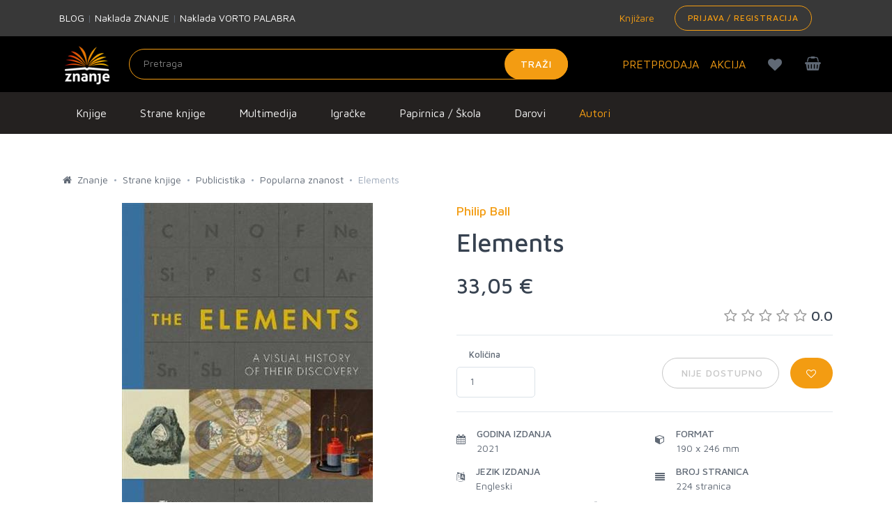

--- FILE ---
content_type: text/html; charset=utf-8
request_url: https://www.google.com/recaptcha/api2/anchor?ar=1&k=6LdUT3ooAAAAAFGUkWvjIv4imTFf82-Hrm0xfgj1&co=aHR0cHM6Ly96bmFuamUuaHI6NDQz&hl=en&v=N67nZn4AqZkNcbeMu4prBgzg&size=invisible&sa=submit&anchor-ms=20000&execute-ms=30000&cb=yjvr6fui450h
body_size: 48489
content:
<!DOCTYPE HTML><html dir="ltr" lang="en"><head><meta http-equiv="Content-Type" content="text/html; charset=UTF-8">
<meta http-equiv="X-UA-Compatible" content="IE=edge">
<title>reCAPTCHA</title>
<style type="text/css">
/* cyrillic-ext */
@font-face {
  font-family: 'Roboto';
  font-style: normal;
  font-weight: 400;
  font-stretch: 100%;
  src: url(//fonts.gstatic.com/s/roboto/v48/KFO7CnqEu92Fr1ME7kSn66aGLdTylUAMa3GUBHMdazTgWw.woff2) format('woff2');
  unicode-range: U+0460-052F, U+1C80-1C8A, U+20B4, U+2DE0-2DFF, U+A640-A69F, U+FE2E-FE2F;
}
/* cyrillic */
@font-face {
  font-family: 'Roboto';
  font-style: normal;
  font-weight: 400;
  font-stretch: 100%;
  src: url(//fonts.gstatic.com/s/roboto/v48/KFO7CnqEu92Fr1ME7kSn66aGLdTylUAMa3iUBHMdazTgWw.woff2) format('woff2');
  unicode-range: U+0301, U+0400-045F, U+0490-0491, U+04B0-04B1, U+2116;
}
/* greek-ext */
@font-face {
  font-family: 'Roboto';
  font-style: normal;
  font-weight: 400;
  font-stretch: 100%;
  src: url(//fonts.gstatic.com/s/roboto/v48/KFO7CnqEu92Fr1ME7kSn66aGLdTylUAMa3CUBHMdazTgWw.woff2) format('woff2');
  unicode-range: U+1F00-1FFF;
}
/* greek */
@font-face {
  font-family: 'Roboto';
  font-style: normal;
  font-weight: 400;
  font-stretch: 100%;
  src: url(//fonts.gstatic.com/s/roboto/v48/KFO7CnqEu92Fr1ME7kSn66aGLdTylUAMa3-UBHMdazTgWw.woff2) format('woff2');
  unicode-range: U+0370-0377, U+037A-037F, U+0384-038A, U+038C, U+038E-03A1, U+03A3-03FF;
}
/* math */
@font-face {
  font-family: 'Roboto';
  font-style: normal;
  font-weight: 400;
  font-stretch: 100%;
  src: url(//fonts.gstatic.com/s/roboto/v48/KFO7CnqEu92Fr1ME7kSn66aGLdTylUAMawCUBHMdazTgWw.woff2) format('woff2');
  unicode-range: U+0302-0303, U+0305, U+0307-0308, U+0310, U+0312, U+0315, U+031A, U+0326-0327, U+032C, U+032F-0330, U+0332-0333, U+0338, U+033A, U+0346, U+034D, U+0391-03A1, U+03A3-03A9, U+03B1-03C9, U+03D1, U+03D5-03D6, U+03F0-03F1, U+03F4-03F5, U+2016-2017, U+2034-2038, U+203C, U+2040, U+2043, U+2047, U+2050, U+2057, U+205F, U+2070-2071, U+2074-208E, U+2090-209C, U+20D0-20DC, U+20E1, U+20E5-20EF, U+2100-2112, U+2114-2115, U+2117-2121, U+2123-214F, U+2190, U+2192, U+2194-21AE, U+21B0-21E5, U+21F1-21F2, U+21F4-2211, U+2213-2214, U+2216-22FF, U+2308-230B, U+2310, U+2319, U+231C-2321, U+2336-237A, U+237C, U+2395, U+239B-23B7, U+23D0, U+23DC-23E1, U+2474-2475, U+25AF, U+25B3, U+25B7, U+25BD, U+25C1, U+25CA, U+25CC, U+25FB, U+266D-266F, U+27C0-27FF, U+2900-2AFF, U+2B0E-2B11, U+2B30-2B4C, U+2BFE, U+3030, U+FF5B, U+FF5D, U+1D400-1D7FF, U+1EE00-1EEFF;
}
/* symbols */
@font-face {
  font-family: 'Roboto';
  font-style: normal;
  font-weight: 400;
  font-stretch: 100%;
  src: url(//fonts.gstatic.com/s/roboto/v48/KFO7CnqEu92Fr1ME7kSn66aGLdTylUAMaxKUBHMdazTgWw.woff2) format('woff2');
  unicode-range: U+0001-000C, U+000E-001F, U+007F-009F, U+20DD-20E0, U+20E2-20E4, U+2150-218F, U+2190, U+2192, U+2194-2199, U+21AF, U+21E6-21F0, U+21F3, U+2218-2219, U+2299, U+22C4-22C6, U+2300-243F, U+2440-244A, U+2460-24FF, U+25A0-27BF, U+2800-28FF, U+2921-2922, U+2981, U+29BF, U+29EB, U+2B00-2BFF, U+4DC0-4DFF, U+FFF9-FFFB, U+10140-1018E, U+10190-1019C, U+101A0, U+101D0-101FD, U+102E0-102FB, U+10E60-10E7E, U+1D2C0-1D2D3, U+1D2E0-1D37F, U+1F000-1F0FF, U+1F100-1F1AD, U+1F1E6-1F1FF, U+1F30D-1F30F, U+1F315, U+1F31C, U+1F31E, U+1F320-1F32C, U+1F336, U+1F378, U+1F37D, U+1F382, U+1F393-1F39F, U+1F3A7-1F3A8, U+1F3AC-1F3AF, U+1F3C2, U+1F3C4-1F3C6, U+1F3CA-1F3CE, U+1F3D4-1F3E0, U+1F3ED, U+1F3F1-1F3F3, U+1F3F5-1F3F7, U+1F408, U+1F415, U+1F41F, U+1F426, U+1F43F, U+1F441-1F442, U+1F444, U+1F446-1F449, U+1F44C-1F44E, U+1F453, U+1F46A, U+1F47D, U+1F4A3, U+1F4B0, U+1F4B3, U+1F4B9, U+1F4BB, U+1F4BF, U+1F4C8-1F4CB, U+1F4D6, U+1F4DA, U+1F4DF, U+1F4E3-1F4E6, U+1F4EA-1F4ED, U+1F4F7, U+1F4F9-1F4FB, U+1F4FD-1F4FE, U+1F503, U+1F507-1F50B, U+1F50D, U+1F512-1F513, U+1F53E-1F54A, U+1F54F-1F5FA, U+1F610, U+1F650-1F67F, U+1F687, U+1F68D, U+1F691, U+1F694, U+1F698, U+1F6AD, U+1F6B2, U+1F6B9-1F6BA, U+1F6BC, U+1F6C6-1F6CF, U+1F6D3-1F6D7, U+1F6E0-1F6EA, U+1F6F0-1F6F3, U+1F6F7-1F6FC, U+1F700-1F7FF, U+1F800-1F80B, U+1F810-1F847, U+1F850-1F859, U+1F860-1F887, U+1F890-1F8AD, U+1F8B0-1F8BB, U+1F8C0-1F8C1, U+1F900-1F90B, U+1F93B, U+1F946, U+1F984, U+1F996, U+1F9E9, U+1FA00-1FA6F, U+1FA70-1FA7C, U+1FA80-1FA89, U+1FA8F-1FAC6, U+1FACE-1FADC, U+1FADF-1FAE9, U+1FAF0-1FAF8, U+1FB00-1FBFF;
}
/* vietnamese */
@font-face {
  font-family: 'Roboto';
  font-style: normal;
  font-weight: 400;
  font-stretch: 100%;
  src: url(//fonts.gstatic.com/s/roboto/v48/KFO7CnqEu92Fr1ME7kSn66aGLdTylUAMa3OUBHMdazTgWw.woff2) format('woff2');
  unicode-range: U+0102-0103, U+0110-0111, U+0128-0129, U+0168-0169, U+01A0-01A1, U+01AF-01B0, U+0300-0301, U+0303-0304, U+0308-0309, U+0323, U+0329, U+1EA0-1EF9, U+20AB;
}
/* latin-ext */
@font-face {
  font-family: 'Roboto';
  font-style: normal;
  font-weight: 400;
  font-stretch: 100%;
  src: url(//fonts.gstatic.com/s/roboto/v48/KFO7CnqEu92Fr1ME7kSn66aGLdTylUAMa3KUBHMdazTgWw.woff2) format('woff2');
  unicode-range: U+0100-02BA, U+02BD-02C5, U+02C7-02CC, U+02CE-02D7, U+02DD-02FF, U+0304, U+0308, U+0329, U+1D00-1DBF, U+1E00-1E9F, U+1EF2-1EFF, U+2020, U+20A0-20AB, U+20AD-20C0, U+2113, U+2C60-2C7F, U+A720-A7FF;
}
/* latin */
@font-face {
  font-family: 'Roboto';
  font-style: normal;
  font-weight: 400;
  font-stretch: 100%;
  src: url(//fonts.gstatic.com/s/roboto/v48/KFO7CnqEu92Fr1ME7kSn66aGLdTylUAMa3yUBHMdazQ.woff2) format('woff2');
  unicode-range: U+0000-00FF, U+0131, U+0152-0153, U+02BB-02BC, U+02C6, U+02DA, U+02DC, U+0304, U+0308, U+0329, U+2000-206F, U+20AC, U+2122, U+2191, U+2193, U+2212, U+2215, U+FEFF, U+FFFD;
}
/* cyrillic-ext */
@font-face {
  font-family: 'Roboto';
  font-style: normal;
  font-weight: 500;
  font-stretch: 100%;
  src: url(//fonts.gstatic.com/s/roboto/v48/KFO7CnqEu92Fr1ME7kSn66aGLdTylUAMa3GUBHMdazTgWw.woff2) format('woff2');
  unicode-range: U+0460-052F, U+1C80-1C8A, U+20B4, U+2DE0-2DFF, U+A640-A69F, U+FE2E-FE2F;
}
/* cyrillic */
@font-face {
  font-family: 'Roboto';
  font-style: normal;
  font-weight: 500;
  font-stretch: 100%;
  src: url(//fonts.gstatic.com/s/roboto/v48/KFO7CnqEu92Fr1ME7kSn66aGLdTylUAMa3iUBHMdazTgWw.woff2) format('woff2');
  unicode-range: U+0301, U+0400-045F, U+0490-0491, U+04B0-04B1, U+2116;
}
/* greek-ext */
@font-face {
  font-family: 'Roboto';
  font-style: normal;
  font-weight: 500;
  font-stretch: 100%;
  src: url(//fonts.gstatic.com/s/roboto/v48/KFO7CnqEu92Fr1ME7kSn66aGLdTylUAMa3CUBHMdazTgWw.woff2) format('woff2');
  unicode-range: U+1F00-1FFF;
}
/* greek */
@font-face {
  font-family: 'Roboto';
  font-style: normal;
  font-weight: 500;
  font-stretch: 100%;
  src: url(//fonts.gstatic.com/s/roboto/v48/KFO7CnqEu92Fr1ME7kSn66aGLdTylUAMa3-UBHMdazTgWw.woff2) format('woff2');
  unicode-range: U+0370-0377, U+037A-037F, U+0384-038A, U+038C, U+038E-03A1, U+03A3-03FF;
}
/* math */
@font-face {
  font-family: 'Roboto';
  font-style: normal;
  font-weight: 500;
  font-stretch: 100%;
  src: url(//fonts.gstatic.com/s/roboto/v48/KFO7CnqEu92Fr1ME7kSn66aGLdTylUAMawCUBHMdazTgWw.woff2) format('woff2');
  unicode-range: U+0302-0303, U+0305, U+0307-0308, U+0310, U+0312, U+0315, U+031A, U+0326-0327, U+032C, U+032F-0330, U+0332-0333, U+0338, U+033A, U+0346, U+034D, U+0391-03A1, U+03A3-03A9, U+03B1-03C9, U+03D1, U+03D5-03D6, U+03F0-03F1, U+03F4-03F5, U+2016-2017, U+2034-2038, U+203C, U+2040, U+2043, U+2047, U+2050, U+2057, U+205F, U+2070-2071, U+2074-208E, U+2090-209C, U+20D0-20DC, U+20E1, U+20E5-20EF, U+2100-2112, U+2114-2115, U+2117-2121, U+2123-214F, U+2190, U+2192, U+2194-21AE, U+21B0-21E5, U+21F1-21F2, U+21F4-2211, U+2213-2214, U+2216-22FF, U+2308-230B, U+2310, U+2319, U+231C-2321, U+2336-237A, U+237C, U+2395, U+239B-23B7, U+23D0, U+23DC-23E1, U+2474-2475, U+25AF, U+25B3, U+25B7, U+25BD, U+25C1, U+25CA, U+25CC, U+25FB, U+266D-266F, U+27C0-27FF, U+2900-2AFF, U+2B0E-2B11, U+2B30-2B4C, U+2BFE, U+3030, U+FF5B, U+FF5D, U+1D400-1D7FF, U+1EE00-1EEFF;
}
/* symbols */
@font-face {
  font-family: 'Roboto';
  font-style: normal;
  font-weight: 500;
  font-stretch: 100%;
  src: url(//fonts.gstatic.com/s/roboto/v48/KFO7CnqEu92Fr1ME7kSn66aGLdTylUAMaxKUBHMdazTgWw.woff2) format('woff2');
  unicode-range: U+0001-000C, U+000E-001F, U+007F-009F, U+20DD-20E0, U+20E2-20E4, U+2150-218F, U+2190, U+2192, U+2194-2199, U+21AF, U+21E6-21F0, U+21F3, U+2218-2219, U+2299, U+22C4-22C6, U+2300-243F, U+2440-244A, U+2460-24FF, U+25A0-27BF, U+2800-28FF, U+2921-2922, U+2981, U+29BF, U+29EB, U+2B00-2BFF, U+4DC0-4DFF, U+FFF9-FFFB, U+10140-1018E, U+10190-1019C, U+101A0, U+101D0-101FD, U+102E0-102FB, U+10E60-10E7E, U+1D2C0-1D2D3, U+1D2E0-1D37F, U+1F000-1F0FF, U+1F100-1F1AD, U+1F1E6-1F1FF, U+1F30D-1F30F, U+1F315, U+1F31C, U+1F31E, U+1F320-1F32C, U+1F336, U+1F378, U+1F37D, U+1F382, U+1F393-1F39F, U+1F3A7-1F3A8, U+1F3AC-1F3AF, U+1F3C2, U+1F3C4-1F3C6, U+1F3CA-1F3CE, U+1F3D4-1F3E0, U+1F3ED, U+1F3F1-1F3F3, U+1F3F5-1F3F7, U+1F408, U+1F415, U+1F41F, U+1F426, U+1F43F, U+1F441-1F442, U+1F444, U+1F446-1F449, U+1F44C-1F44E, U+1F453, U+1F46A, U+1F47D, U+1F4A3, U+1F4B0, U+1F4B3, U+1F4B9, U+1F4BB, U+1F4BF, U+1F4C8-1F4CB, U+1F4D6, U+1F4DA, U+1F4DF, U+1F4E3-1F4E6, U+1F4EA-1F4ED, U+1F4F7, U+1F4F9-1F4FB, U+1F4FD-1F4FE, U+1F503, U+1F507-1F50B, U+1F50D, U+1F512-1F513, U+1F53E-1F54A, U+1F54F-1F5FA, U+1F610, U+1F650-1F67F, U+1F687, U+1F68D, U+1F691, U+1F694, U+1F698, U+1F6AD, U+1F6B2, U+1F6B9-1F6BA, U+1F6BC, U+1F6C6-1F6CF, U+1F6D3-1F6D7, U+1F6E0-1F6EA, U+1F6F0-1F6F3, U+1F6F7-1F6FC, U+1F700-1F7FF, U+1F800-1F80B, U+1F810-1F847, U+1F850-1F859, U+1F860-1F887, U+1F890-1F8AD, U+1F8B0-1F8BB, U+1F8C0-1F8C1, U+1F900-1F90B, U+1F93B, U+1F946, U+1F984, U+1F996, U+1F9E9, U+1FA00-1FA6F, U+1FA70-1FA7C, U+1FA80-1FA89, U+1FA8F-1FAC6, U+1FACE-1FADC, U+1FADF-1FAE9, U+1FAF0-1FAF8, U+1FB00-1FBFF;
}
/* vietnamese */
@font-face {
  font-family: 'Roboto';
  font-style: normal;
  font-weight: 500;
  font-stretch: 100%;
  src: url(//fonts.gstatic.com/s/roboto/v48/KFO7CnqEu92Fr1ME7kSn66aGLdTylUAMa3OUBHMdazTgWw.woff2) format('woff2');
  unicode-range: U+0102-0103, U+0110-0111, U+0128-0129, U+0168-0169, U+01A0-01A1, U+01AF-01B0, U+0300-0301, U+0303-0304, U+0308-0309, U+0323, U+0329, U+1EA0-1EF9, U+20AB;
}
/* latin-ext */
@font-face {
  font-family: 'Roboto';
  font-style: normal;
  font-weight: 500;
  font-stretch: 100%;
  src: url(//fonts.gstatic.com/s/roboto/v48/KFO7CnqEu92Fr1ME7kSn66aGLdTylUAMa3KUBHMdazTgWw.woff2) format('woff2');
  unicode-range: U+0100-02BA, U+02BD-02C5, U+02C7-02CC, U+02CE-02D7, U+02DD-02FF, U+0304, U+0308, U+0329, U+1D00-1DBF, U+1E00-1E9F, U+1EF2-1EFF, U+2020, U+20A0-20AB, U+20AD-20C0, U+2113, U+2C60-2C7F, U+A720-A7FF;
}
/* latin */
@font-face {
  font-family: 'Roboto';
  font-style: normal;
  font-weight: 500;
  font-stretch: 100%;
  src: url(//fonts.gstatic.com/s/roboto/v48/KFO7CnqEu92Fr1ME7kSn66aGLdTylUAMa3yUBHMdazQ.woff2) format('woff2');
  unicode-range: U+0000-00FF, U+0131, U+0152-0153, U+02BB-02BC, U+02C6, U+02DA, U+02DC, U+0304, U+0308, U+0329, U+2000-206F, U+20AC, U+2122, U+2191, U+2193, U+2212, U+2215, U+FEFF, U+FFFD;
}
/* cyrillic-ext */
@font-face {
  font-family: 'Roboto';
  font-style: normal;
  font-weight: 900;
  font-stretch: 100%;
  src: url(//fonts.gstatic.com/s/roboto/v48/KFO7CnqEu92Fr1ME7kSn66aGLdTylUAMa3GUBHMdazTgWw.woff2) format('woff2');
  unicode-range: U+0460-052F, U+1C80-1C8A, U+20B4, U+2DE0-2DFF, U+A640-A69F, U+FE2E-FE2F;
}
/* cyrillic */
@font-face {
  font-family: 'Roboto';
  font-style: normal;
  font-weight: 900;
  font-stretch: 100%;
  src: url(//fonts.gstatic.com/s/roboto/v48/KFO7CnqEu92Fr1ME7kSn66aGLdTylUAMa3iUBHMdazTgWw.woff2) format('woff2');
  unicode-range: U+0301, U+0400-045F, U+0490-0491, U+04B0-04B1, U+2116;
}
/* greek-ext */
@font-face {
  font-family: 'Roboto';
  font-style: normal;
  font-weight: 900;
  font-stretch: 100%;
  src: url(//fonts.gstatic.com/s/roboto/v48/KFO7CnqEu92Fr1ME7kSn66aGLdTylUAMa3CUBHMdazTgWw.woff2) format('woff2');
  unicode-range: U+1F00-1FFF;
}
/* greek */
@font-face {
  font-family: 'Roboto';
  font-style: normal;
  font-weight: 900;
  font-stretch: 100%;
  src: url(//fonts.gstatic.com/s/roboto/v48/KFO7CnqEu92Fr1ME7kSn66aGLdTylUAMa3-UBHMdazTgWw.woff2) format('woff2');
  unicode-range: U+0370-0377, U+037A-037F, U+0384-038A, U+038C, U+038E-03A1, U+03A3-03FF;
}
/* math */
@font-face {
  font-family: 'Roboto';
  font-style: normal;
  font-weight: 900;
  font-stretch: 100%;
  src: url(//fonts.gstatic.com/s/roboto/v48/KFO7CnqEu92Fr1ME7kSn66aGLdTylUAMawCUBHMdazTgWw.woff2) format('woff2');
  unicode-range: U+0302-0303, U+0305, U+0307-0308, U+0310, U+0312, U+0315, U+031A, U+0326-0327, U+032C, U+032F-0330, U+0332-0333, U+0338, U+033A, U+0346, U+034D, U+0391-03A1, U+03A3-03A9, U+03B1-03C9, U+03D1, U+03D5-03D6, U+03F0-03F1, U+03F4-03F5, U+2016-2017, U+2034-2038, U+203C, U+2040, U+2043, U+2047, U+2050, U+2057, U+205F, U+2070-2071, U+2074-208E, U+2090-209C, U+20D0-20DC, U+20E1, U+20E5-20EF, U+2100-2112, U+2114-2115, U+2117-2121, U+2123-214F, U+2190, U+2192, U+2194-21AE, U+21B0-21E5, U+21F1-21F2, U+21F4-2211, U+2213-2214, U+2216-22FF, U+2308-230B, U+2310, U+2319, U+231C-2321, U+2336-237A, U+237C, U+2395, U+239B-23B7, U+23D0, U+23DC-23E1, U+2474-2475, U+25AF, U+25B3, U+25B7, U+25BD, U+25C1, U+25CA, U+25CC, U+25FB, U+266D-266F, U+27C0-27FF, U+2900-2AFF, U+2B0E-2B11, U+2B30-2B4C, U+2BFE, U+3030, U+FF5B, U+FF5D, U+1D400-1D7FF, U+1EE00-1EEFF;
}
/* symbols */
@font-face {
  font-family: 'Roboto';
  font-style: normal;
  font-weight: 900;
  font-stretch: 100%;
  src: url(//fonts.gstatic.com/s/roboto/v48/KFO7CnqEu92Fr1ME7kSn66aGLdTylUAMaxKUBHMdazTgWw.woff2) format('woff2');
  unicode-range: U+0001-000C, U+000E-001F, U+007F-009F, U+20DD-20E0, U+20E2-20E4, U+2150-218F, U+2190, U+2192, U+2194-2199, U+21AF, U+21E6-21F0, U+21F3, U+2218-2219, U+2299, U+22C4-22C6, U+2300-243F, U+2440-244A, U+2460-24FF, U+25A0-27BF, U+2800-28FF, U+2921-2922, U+2981, U+29BF, U+29EB, U+2B00-2BFF, U+4DC0-4DFF, U+FFF9-FFFB, U+10140-1018E, U+10190-1019C, U+101A0, U+101D0-101FD, U+102E0-102FB, U+10E60-10E7E, U+1D2C0-1D2D3, U+1D2E0-1D37F, U+1F000-1F0FF, U+1F100-1F1AD, U+1F1E6-1F1FF, U+1F30D-1F30F, U+1F315, U+1F31C, U+1F31E, U+1F320-1F32C, U+1F336, U+1F378, U+1F37D, U+1F382, U+1F393-1F39F, U+1F3A7-1F3A8, U+1F3AC-1F3AF, U+1F3C2, U+1F3C4-1F3C6, U+1F3CA-1F3CE, U+1F3D4-1F3E0, U+1F3ED, U+1F3F1-1F3F3, U+1F3F5-1F3F7, U+1F408, U+1F415, U+1F41F, U+1F426, U+1F43F, U+1F441-1F442, U+1F444, U+1F446-1F449, U+1F44C-1F44E, U+1F453, U+1F46A, U+1F47D, U+1F4A3, U+1F4B0, U+1F4B3, U+1F4B9, U+1F4BB, U+1F4BF, U+1F4C8-1F4CB, U+1F4D6, U+1F4DA, U+1F4DF, U+1F4E3-1F4E6, U+1F4EA-1F4ED, U+1F4F7, U+1F4F9-1F4FB, U+1F4FD-1F4FE, U+1F503, U+1F507-1F50B, U+1F50D, U+1F512-1F513, U+1F53E-1F54A, U+1F54F-1F5FA, U+1F610, U+1F650-1F67F, U+1F687, U+1F68D, U+1F691, U+1F694, U+1F698, U+1F6AD, U+1F6B2, U+1F6B9-1F6BA, U+1F6BC, U+1F6C6-1F6CF, U+1F6D3-1F6D7, U+1F6E0-1F6EA, U+1F6F0-1F6F3, U+1F6F7-1F6FC, U+1F700-1F7FF, U+1F800-1F80B, U+1F810-1F847, U+1F850-1F859, U+1F860-1F887, U+1F890-1F8AD, U+1F8B0-1F8BB, U+1F8C0-1F8C1, U+1F900-1F90B, U+1F93B, U+1F946, U+1F984, U+1F996, U+1F9E9, U+1FA00-1FA6F, U+1FA70-1FA7C, U+1FA80-1FA89, U+1FA8F-1FAC6, U+1FACE-1FADC, U+1FADF-1FAE9, U+1FAF0-1FAF8, U+1FB00-1FBFF;
}
/* vietnamese */
@font-face {
  font-family: 'Roboto';
  font-style: normal;
  font-weight: 900;
  font-stretch: 100%;
  src: url(//fonts.gstatic.com/s/roboto/v48/KFO7CnqEu92Fr1ME7kSn66aGLdTylUAMa3OUBHMdazTgWw.woff2) format('woff2');
  unicode-range: U+0102-0103, U+0110-0111, U+0128-0129, U+0168-0169, U+01A0-01A1, U+01AF-01B0, U+0300-0301, U+0303-0304, U+0308-0309, U+0323, U+0329, U+1EA0-1EF9, U+20AB;
}
/* latin-ext */
@font-face {
  font-family: 'Roboto';
  font-style: normal;
  font-weight: 900;
  font-stretch: 100%;
  src: url(//fonts.gstatic.com/s/roboto/v48/KFO7CnqEu92Fr1ME7kSn66aGLdTylUAMa3KUBHMdazTgWw.woff2) format('woff2');
  unicode-range: U+0100-02BA, U+02BD-02C5, U+02C7-02CC, U+02CE-02D7, U+02DD-02FF, U+0304, U+0308, U+0329, U+1D00-1DBF, U+1E00-1E9F, U+1EF2-1EFF, U+2020, U+20A0-20AB, U+20AD-20C0, U+2113, U+2C60-2C7F, U+A720-A7FF;
}
/* latin */
@font-face {
  font-family: 'Roboto';
  font-style: normal;
  font-weight: 900;
  font-stretch: 100%;
  src: url(//fonts.gstatic.com/s/roboto/v48/KFO7CnqEu92Fr1ME7kSn66aGLdTylUAMa3yUBHMdazQ.woff2) format('woff2');
  unicode-range: U+0000-00FF, U+0131, U+0152-0153, U+02BB-02BC, U+02C6, U+02DA, U+02DC, U+0304, U+0308, U+0329, U+2000-206F, U+20AC, U+2122, U+2191, U+2193, U+2212, U+2215, U+FEFF, U+FFFD;
}

</style>
<link rel="stylesheet" type="text/css" href="https://www.gstatic.com/recaptcha/releases/N67nZn4AqZkNcbeMu4prBgzg/styles__ltr.css">
<script nonce="XJja31ngecw1ktkXc5ZTsA" type="text/javascript">window['__recaptcha_api'] = 'https://www.google.com/recaptcha/api2/';</script>
<script type="text/javascript" src="https://www.gstatic.com/recaptcha/releases/N67nZn4AqZkNcbeMu4prBgzg/recaptcha__en.js" nonce="XJja31ngecw1ktkXc5ZTsA">
      
    </script></head>
<body><div id="rc-anchor-alert" class="rc-anchor-alert"></div>
<input type="hidden" id="recaptcha-token" value="[base64]">
<script type="text/javascript" nonce="XJja31ngecw1ktkXc5ZTsA">
      recaptcha.anchor.Main.init("[\x22ainput\x22,[\x22bgdata\x22,\x22\x22,\[base64]/[base64]/[base64]/[base64]/[base64]/[base64]/KGcoTywyNTMsTy5PKSxVRyhPLEMpKTpnKE8sMjUzLEMpLE8pKSxsKSksTykpfSxieT1mdW5jdGlvbihDLE8sdSxsKXtmb3IobD0odT1SKEMpLDApO08+MDtPLS0pbD1sPDw4fFooQyk7ZyhDLHUsbCl9LFVHPWZ1bmN0aW9uKEMsTyl7Qy5pLmxlbmd0aD4xMDQ/[base64]/[base64]/[base64]/[base64]/[base64]/[base64]/[base64]\\u003d\x22,\[base64]\x22,\x22SMK2w5TDs1tIw6J1dMOfw4EMBcKWNiB7w54GasOUOggJw7ctw7hjwqVPczJiKAbDqcOxXBzChR8Ww7nDhcKrw7/Dq07DgmfCmcK3w7gOw53DjFtqHMOvw70aw4bCmy/DugTDhsOXw7rCmRvCrcONwoPDrUnDmcO5wr/CqcKwwqPDu3ksQMOaw7oEw6XCtMOxSnXCosOufGDDvifDnQAiwo/DhgDDvE/DocKOHnzCiMKHw5FXUsKMGTAhIQTDgFEowqxQIAfDjU/DjMO2w60WwqZew7FtDsODwrpDMsK5wr4odCYXw4nDkMO5KsO3USc3wq9WWcKbwr9CIRhfw7PDmMOyw70bUWnCt8OhB8ORwqfCscKRw7TDtj/CtsK2IR7Dql3Ct37DnTNNKMKxwpXCmiDCoXcqaxLDvjodw5fDr8O0IUY3w7VXwo84woLDocOJw7k/[base64]/wojDvXcrM17Drl7DiMKTw6/Dpjw5w4HChsOUNsOkMEsuw5DCkG0jwrByQMOnwoTCsH3CgcK6woNPFcOcw5HCljXDhzLDiMK7KTRpwq0DK2d3VsKAwr0QDT7CkMOGwq4mw4DDusK8Kh8Mwpx/wovDnsK4bgJ6ZsKXMENOwrgfwpfDs00rEcKKw74YLkVBCE1oIks0w5EhbcOVIcOqTRzCiMOIeH3Dr0LCrcKyT8OOJ0MheMOsw5BsfsOFfwPDncOVB8KHw4NewpozGnfDvcOcUsKydWTCp8Kvw68Cw5MEw7bCiMO/w71eX104TsK5w7cXCsOPwoEZwohFwopDAcKMQHXCrMOkP8KTZsOsJBLClMO3woTCnsOMekhOw5TDoj8jJjvCm1nDmDofw6bDjBPCkwYkcWHCnkxewoDDlsO6w53DtiITw5TDq8OCw6bCtD0fMcK9wrtFwr1WL8OPETzCt8O7GsK9FlLCqcKxwoYGwrQUPcKJwo/[base64]/wrJpf8OHw5FdYsOCwpHDhE0aT2E8w6cRwrFPMkc/ZMOuSMKGex7DoMO2wqPChmpwMMKjeFIowqfDhsOgEMO/U8KKwqtbwoDCkUY9woc3VmXCvF88w64BJk7Cj8OSUTZbSHzDrcOzEhDCjWfDlShMajpOwo3DkEvDuEZNwobDiRkYwr0mwpg3WMK+w7hKJXTDi8K7wr5gHwgZI8O3wrXDtmgmDX/[base64]/CmTZewpgBWRrDq8O6V8Otw5XCvXctw5nCo8KjKzrDtWRmw4kCMMK1c8OhchVAB8Ksw43DlcOoHBxNbTogwonCpgnDq0TCrcKsVWg8O8OUQsO+w4t0ccOxw6HCiHfDpQ/CtW3CgVpFw4ZsZFcvw5HCusK0Mi/DpsOOw7PCo0xQwpIAw6fDqA/CvsKwA8OCwonDu8KgwoPCmXfDgcO4wp9SF0zCjMKawqzDjT57woxJOzPDoiZ2McO/wpHDiAZUwrlvHU7CpMKBe1wjTz4iwo7CscOFYlDDqxZ8wrZ+w4LCncObcMK6L8KDw7lLw6tUFMK2wrrCrsKHeCHCjl/DgUYywo7CtQhQG8KXVThIExNRwpnCkcKsO2Z4XBPDrsKFwoJRw5HCj8Oje8OfXcKrw4jCrBNGNV/DmyYUwoU+w63DnsKsdjBkwr7Cu2tyw6rCjcOKCMOPN8KtBwx7w77CkCzDiAbCrSBjWsK1w45VdzITwqZcfzHCqw0UK8KEwqzCv0Bmw6HCnx3CgcOEw6vDjXPDhMO0J8Kxwq/ClRXDoMOsw4/CumLCtwlOwrAUwr0sEn7CkcOdw4/Dl8ODXsO4HgfCr8O6TBIPw7ABax7DlyzCv1k/[base64]/DkBJjbcO0w4/DvMKjRHPDt8OHwpgrOkRfw506w4TDq8O3OcOnw7zCkcKNw50ww49pwpAmw7HDqsO3YMO1anfCtcKiaFsLC1zChiFnay/CgsKcaMOcwoY1w71ew75WwpzCisK9wq5Aw7HCjsKZw75Nw4fDi8OzwrMIO8OJBsODd8OlBVBOJyLChsOVFcKyw6fDsMKRw5jDs1EswpXDqG43aXLCq1nDg0jCtsO/[base64]/[base64]/wpjDjMOsw5DDnAbDoDVMJgB5WcKBwqx+AcOBw6Z8wo9SLMKhwp7DhsOuwog2w4/CmycVLhPCtcOKw6lzeMK/w7LDtsK3w5LCoUkow5N4GTIhYikHw75+w4pvw4RgZcKJVcOIw4rDm2p/IMOxw73DncOfEn8Mwp7CoX7DrBbDlh/CqMOMXjJvZsOIYMOHwptaw57CoivCusK5w6TDj8OXw7ErIFlUUsOZUBrCssO9MwgAw7tfwoHDg8OGw6PCk8OCwpHCpDN1wrLCjMK9wpQBwozDngMrwrvDtsKIwpNJw447UsKMM8Okw4fDsGxCYhV/wp/DvMK6w4PCvlLDpnnDkyzCkFnCiBLChXkuwqcRej7CqsOXw7jCjsO9woA5NGnCoMKsw7bDoFt/OcKLw4/CkR5FwqNaLH4Pw50ECGrDuH0LwrAmKkpgwp/[base64]/[base64]/[base64]/DjsO4HMKlDsKoC0MXwroWwqXCq8OXVMKCD0BsI8OuGALDoEjDhD/[base64]/Cnm0TCcKWH8OhN1HChcKIZQsPRMOCQW9/MTHDlMO9wpvDrnvDvsKLw7MEw7IzwpINwqwzbWzCpMOcZsK/K8OEWcKmRMKYw6ATw5xBLCZHVF1owoDDjVzCk1lTwrrCjcOLbDlbNAnDpcKOBg9hEsK2LznCjMK1Ggo9wqZCwpvCpMOsFmXChCjDj8KywqbCoMKgPjHCr1PDqyXCusOnGXrDthEGZDjClilCw5XDp8K2AA/DqGE/w4XCv8KWw6XCqcKQTkdkIiI9AcK/wp18BMO1Ajpew70gw7fDlTLDmMO0w5IEXWlmwoBzw4Ebw4HDjzDCn8OWw6ggwpsEw5LDum5WFWrDuxrDpE8/CVYGTcOzw71wUsO6w6XCtsKjMMKgw7vCvcO0Fw9KHynDrsOTw4Q7XDDDiWsyBiImFMO+KzrCq8KGw6QFZB9kdBPDjsKFD8KLBMKhw4PDlcO+BFvChHXDkBsjw4PDk8OaOU3DuzcaSUjDmjQBwrMkH8OLLxXDlT/DkMK+Wjk3PnzCui0Xw7Yxf0Eiwr1fwqokRxXDoMOTwp/CvFoGYcKlF8K1SsOvfhAALsOwEsKowq57w5vCgxZiDTrDrxQ4FMKOATlZCw4APUsaD1DCvxTDjlDDqFlawppQwrNFAcKuU0xoNcOsw6/[base64]/UTRsIBLCkcKXL8Oxwq5nK8KGwrLCgGrCjMKXPsKeFifDpFQCwpHCqXzDjjgAMsKgwrPDj3TCvsKtKsOZbzYWAsK1w5hyXXDCvh/CqXhBfsOYV8OGwq3Doz7DkcOuWxvDgTnChU8SJcKdw5TCpAjDnEjCkVfDkG/CiFPCqD4zPyrCo8KeAsOzwprCh8OAUyw7wojDlcOZwoQ+TAo9PMKUwodGEMKmw7Nnw7DCqsKvEHgcwqDCsyYCw4XDhl9Twq0swptZXkrCqsOKw6DCisKFSynCnVrCscOOGsOzwoM6XG/Dk3PDsEsAAcKmw4JcccKgDSbCnlLDsDpTw5p8NDXDpMKPwrJwwofDqk3DsH9iJlx3NcOrUBcHw6g7A8OYw5U8w4dXWCUuw4MXw4zDosOGPcOdwrDCty/DlGcAXlXCssK2Ag1rw63DqzfCgsKHwrAfaxLCm8O0Kk3DrMOIAEx8e8OsfMOUw5ZkfQrDtMOyw7jDlBLCjsOIccKeZcKAYcOyUhcjLsKnwpDDv3MLwoIRQHTDiBXDvRLCjcOtASY3w6/DpMOEwrjDvsO4wpc4w6wdw6YAw6VnwqMYwofDsMKMw69lwqs/bW7Ck8Kjwr8Ewp56w7tGHcOfFMK8w4PCm8OOw7FkDVfDtcOSw4DCp2TCicKiw4TCkcKNwrc+VsOUV8KJMMOiWMOxwrw4MMOzbAl0w4PDnlMRw51bw6HDuwLDlMOXc8OOHR/DhMKgw5/Cmi8Jw6shKEJ4w5UyWsOjGcOmw517fiV/woV2MgDCo31tb8OBWjEwdcKMw63CohxQVMKjVsKMesOlMT/DkHjDhcOGwqzCicKzw6vDm8OSScOFwopHVsK7w54DwrnDjQtFwpJOw5DDjC3DsAsAHMOGKMOASAFHwo0cQMKkC8OgeyYvBlTDmVPCkhbCpBDDosOBbMOXwpDDvVd8woh/WcKJFzrCpsOPw5sCalV2wqESw6BYSMOWwpEJMXfDnWc+wqBVw7cJfnFqwrrDg8O6BHnCvQrDucKKU8KdSMK7IiA4acK1w47CocKywppWWcKCw51TCjs/JCPDs8Klwqp/wokXY8Kyw44HKlR4EgbDuB9ywoDChMODw7zChWJGwqQ/b0rCmMKBPgVFwrXCrsKLYSdKKGXDtcODwoEjw6HDssO9IGsEwpRmCMOjcMKUTBvDjwgew6tkw5rDjMKSHsOGczcTw4/Crktyw5XDp8Omw5bCjlozJyPCs8Kpw5ROJG8MEcOfD0VHw5xxwroLdn/[base64]/OMOIO2AbfSvClgfCmcKxBDFNwq0Sw7HDs2FFaTTCiBNaUsOlCcKmw6TDuMKVw47CoQ7Coi3CiWxxw5jCjSbCrsOpwojDmi7DncKAwrJfw5d/w58Aw4JwHWHCqhfDl1IRw7nCjwRyBMOqwrsTwoxFE8KDw67CvMO3PcKVwpjDogjDhRzCnHXDusK1CxMYwotJT0cGwp3DnHoVC1jChcKVL8OUIkfDu8OyccOfasOndWPDtB/[base64]/DiFfCj8OZw4lzw7R6w4HDscOUw4cRWQPCnMKJwocmwppawp3Cs8Kcw4LCnm5SVwNww7Z4GnA/[base64]/CpzbCjn7CsMKawqMvP28XJX/Ct8Oqw5vCiwTChMKmP8K7JTJfd8KEwrZOQcOUwp0cHsODwphBTcO6N8O0wpYIIsKSAcOpwr3CnS8sw5cBYlbDuFTDi8KuwrHDiHEzCjLDs8OKwpgiw5bCiMO/wqvDllvCtEgWIGt/MsOcwqEobsOrw5LCoMK+SMKZH8KnwqopwqHDjkPCq8KqVnI/CA7CqMKsDsOmwq3Ds8KXcjHCtwDDn2Fsw67Cu8Ofw5wTwqXCpXXDrjjDvFFcYVY3IcKpAcOzZsOswqIewpFXMDfCr0sqw54sK33DlsK+wpJKaMO0wqwnYxhAwr5MwoUtS8OSPh7DpDVvacOrG1MnMcKQw6sLwp/DhMKBTQTDsV/DlyzCmcK6DQXCgsKtw63DgH/DncOPwrjDoUhdw5rCjMOpYjxiwrIXw6YAGBnColxQJ8OUwrl4wonDohZrwoVqecOPbcKgwrbCksK8wrXCuW9+wqNQwqTCvsOCwpzDrHvDrMOmEcKIwp/[base64]/Co11kNMKlw5bDvAlzw7hLwqDDgQE9wpoPST9GYMOnwpFEw686w6o+KGhLw60ew4dZDkhjKcOSw4bDsUxgwp5reRYYbFbDrsKPw6ZPecO3M8O7f8OTK8OhwqTDjQdww4/CucKWKsKGwrVMEsOldBpWPk5IwqdxwoVbO8OGd1bDrFwyKsO/w6zDpsKMw7l+OS/DscOKZ3BmEsKgwoHCkMKnw7LDvMOIw4/DncOnw77CvXJ8YcK6wo8/JioXw5TDniPCusOyw7/Dh8OPd8OiwpnCq8OjwqHClAdkwpoyYsOfwrElwo1Nw57DusOsFVfCh0vCnCQIwoUIFcKTwo7Do8KmXsO6w6/[base64]/[base64]/w7hWwqdDw6xyw7vCocOww48yVcK4Q2XCkwTCiV/DmsKVwpvCgVXCpcKhUxdDegHCl2DDk8OWI8OlHHvCq8KjWHoNZ8KNc1DDtMOqEsO9w50cREQhwqbDn8OwwpHCoQN0wrXCtcKTF8K9f8O/ezjDuE9fXyfCnlrCrhnDqjIVwrJIYcONw59DIsOOacKGWsOFwqNuKjfCpMKCw6BZZ8O6woJTw4rDoQl9w5/DqzBGfGZgDAzCr8Kmw6pzwqHDicOTw6Qhw4zDrFNywochUcK/Q8O3d8KkwrLCrsKeBjzCoEALwrJhwqIwwrouw4dRG8OJw4jDjBQaD8OxKWnDqsKCBFzDsklEYFTDvA/Cg1zDrMK8w5J5wox0YAfDuBFKwqHCnMK+w4Jpe8KKWk3Dix/Dh8Kiw5gkeMKSw5IvRMKzwqPCoMKVw4vDhsKfwrtJw4QUUcOywrkvwr3DkwhoPsKKw4zCuwAlwrHCi8OzRQ9Mw7kgwpzCuMKiwohNMsKtwqg/wp3DgMONFsKwFcO0w7Y5HB/DocOYw4JoPzfDiWzCsQs7w6jCiWQZwqHCnMOnNcKoAhdPwpjDh8KPOlXDrcKCKWLCiW3DgzzDjgUIW8ONNcKHWMOHw6N4w68fwpDDqsK5worCkxvCp8OvwpwXw7fDin3DulFDGysiPBTCksKew4YgJcO9wqBxwoEIw4YnVcK5w6PCssK3cy5bO8OMwph9wo/CjABoN8OpSEPCkcO+HsKAVMO0w7Fvw6FiXcO3PcKUV8OlwpvDlMKJw6fCkMOqKxXCvMOxw58Ow53Dl1t3wrxuwrvDjzQswrbCm09XwozCrsKTGiwKHsK2wqxEKlTDsXnCmMKawpkXwo/CuVfDgMK6w7IscyAnwpg1w6bCqsKRcsKnwpfDjsKww7Vnw5DCpMO/w6oncsKcw6dWw43ChV4PPUNFw6HDvGcPw4jCocKBMsOhwqxMKsOEUsOhw48twrTDocK4wozDvR/Dk1vDmyvDgBTDhcOIVVLDi8O9woZfbXfCmyrCh1rCkATDhShYwrzCuMKEeVgywp99w7fDh8Otwr0BIcKbTcK/w7gQwq1oeMKBwrzCoMOow5geWsOPe0nDpxPDpsKJU2TCkjJdHsOVwoEhw5LCr8KhAQfDtg4ePMKHCMK7VwQ5w7UQH8OQIcOJR8OOwqpOwqZ/dcOuw4sFFw90wo9+ScKkwp5Dw51Mw7nCt2BFDcOswq1Zw4o5w43CgcObwqnDicOfQ8KXBRsWwr1/WMKlwqnCgwjDk8K3w4HCg8OkCCvDmjbCnMKEfMObDVcRB2g3w67Cm8Ofw60Yw5JGwrJpwo1qfU0CHGUkw67ClWsZOMK0woXCpcK4WX/DisKqSWQBwo5jCMO8wrDDjsOew6J7J0kAwo5/UcOsDS/[base64]/DpWfClh8sL8KzekTCkAzCtsKzbcOYwobCgUtvMMOlPcKPwo4lwrXDnivDjDU4w53Du8KrdsOPGMO3w5pKw5FVUMO+GXUQw5kDU0PDuMKywqJPD8OSw43DhUxSBMOTwp/DhsOWw6TDhlo/RsKxDMObwrAgAl83w5YewrTDusK7wrgAWQ3ChgHDkMKkw5Fywqh6woXCqjx4GsOqRDtFw4TDqXrDsMO2w4tuwp3CpsOKDEJdaMOowoHDusK5EcOww5NCw7YCw7dCD8Oow4PCnMO/w7nCmsOiwo0YCMOJE23CmTZEwrcnwqBkCMKdbgRQGhTCnsK8ZSdfNU9+wo4DwqLCgB/Cvmskwo4yNsObZsO0w4ASScKMTWwJw5/DhcKldsOww7zDrEVcQMK7w4rCisKtRw7Dt8KpA8OSw6LCj8KvIsO6fMOkwqjDqSgPw6AWwprDoEFjDcK6QXU3w6nCmhDDusOsQcO5HsORw5nCgsO9csKFwp3CmMORwrNFWl0rwprDicKGw4xGccOBaMK5wotqR8K1wr12w6fCuMOvTcOuw7TDrcKmNX/DnV/CocKPw7rCqsK4alcgAsOWRcO9wpkkwo9iDE0nKT9zwrPCgWTCu8KgIDfDon3CoWA+YkDDvD87BcKqbMOGLj3Ctk/DtcKhwp98wrEnAxjCtMKdw4saHlTCtxDDulZ/PMOtw7HDhxJNw5fCjcOVNnBqw5/DtsOVT0nCvk4uw5waV8OXcMOZw67ChUTDrcKGwr3CusKZwpJ1asOmwrzCnTsRwpbDpsO3fQXCnTtxMH7CkkLDmcOuw7suAQPDiUjDlMOkwp8HwqLDsWHDgw4owrnCggDCtMOiHlYmN2fCvzfDhcK8wp/[base64]/[base64]/[base64]/CosKMSyTDk8Oawo7Dp8OeAEwxw7Z0My5/GcOAPsOmaMKywr94w5B+SjIKwpzCmndRw5EPw6/Dr00rw47CmsOGwrvCiC1fbAgncjzCv8OdDRgzwqh9AsO3wp5vbsOlF8Ksw6DDhinDl8O1w4XCmhNUwo/[base64]/[base64]/DhcOewqzCscOsw7DCpMK3wqXCvMKqHcOjasKpwrzDnmZmw57CnSk8WsOvEDsUOMOWw6FQwr5kw4jDssOJHF4jwpxxc8ObwpoBw5/DsFDDnnTClUIgwpzDnFF2w6JbNFXCg2rDu8OnYsO5ahgUU8KyTsOwNU7DiBHCiMKSJRzDlcODw7vCpQUmA8O4d8OswrMrQ8OzwqzCsjEJwp3CusKEI2DDtU3CqsOQw6nDgBHCkhYfVsKNPgXDjHzChMO4w7AsWMKsSTM5QcKpw43CmD/[base64]/CjcOvWjUVw4JsflvDsMK3QMORwqrCi8KCYsOAOx/[base64]/Cu2NKwoTDusKaTyPDm0LCsMKjDW3Di3nChcOvMcOyZMK9w5HDqsK4wrAqwrPCh8KLdQLClWDCg0HCsWFiw73DtHUQaFgIHMOpTcKxw5XDoMKqNsOcwrc2MsO2wrPDtMKRw5bDusKUwpvCsRnCoBnCsw1LYU/[base64]/QcK+wrjDoD3CssKIw77CgRNOwr1mw5rCmMK7w4jCpGvDuiUGwojDvsKYwphGw4bDuWgMw6PCsFB4ZcO0acOjw6gqw5lSw5DDtsO6AwBkw556w5/CgH7DvHvDpRLDnU8Iw6kmcMK6fUXDmRYyVX1OYcKqwofCljxAw63Dg8O7w7jDpFp9O3c4w4jDqVvDuFd8Gh9eQMKYwqMrTsOqw67DoAFVL8Oew6TChcKaQcOpAMOxwqZMU8O8IDVpQMOsw5nClsK7w7Fmw5ozWlzCp2LDg8Kow7XDocORNxl3UT8HH2HDnU/CkBfDvBBGwqDCi2DCpArCp8KCw4Eyw4EdF0MfPsKUw5HDpw4owqPCnTNmwprDpksLw7Ukw5E1w50HwqDCuMOrFsOgwrV4SHd9w6/Cn2bCh8KXd3ddwqXCtwh9N8KAOzscOg1/HMO8wpDDgMKkW8KowpXDhR/DryTCgjE3w4zCjyrCngLDgcOhVmAJwpPDowTDpyrCnMKsbxJtWsKMw7NKcA7DksKzw4/CtcK/WcOQwrQ2SgI4TAzCpxTCk8O5VcK/dWbDtk5WacODwrBvw6pxwoLClcOywpvCrsK6GcOGQk3Du8OIwrnCtFxBwps3UcOtw5ZJQsOmF0jDnGzCkBAeNcKbf17DpMKQwrLDuzPDrCTCpsK0fG5fwo/[base64]/XA/[base64]/CncOnecKjR8K8wr4Ww4cpwrzCsMOgw4hfwpvDgsKfwqUxw4fDnELCpT0uwqQrw4tzw7HDiCABWcOIw7HDpMOQHwsJc8OQw5Bbw77DmkgywonChcOewobDisKmwovDtMKePsKewogfwrIiwqV5w5PCrikUw4/[base64]/CscK3wqnChsOPwo4zWMKZex7CvVLDlsO3wrVmF8KDAU7CjAfDisOUw6DDtsKgXgHCpcKkOQfCmF4nW8OUwq3DjcKDw7oUOA1zU07CtMKgwro9esOTFVbDjMKHdh/Ct8ORw4A7bcK9I8OxTsKmPcOLwrIYwqXCkjsowopsw7TDmSpkwqPClWUAw7vCsnhEVcO0wrdnw4/[base64]/Dkmshw5LDmcKFw7Qzw7c1XRHDvsK9w7PDqsKjd8OWWsKGwphfw6geSyjDtMKWwo3CjiY+f1bCkMK7ccK6w7QNwqrDvU5CTcOWF8KfWWDCoGYDFFDDhFLDkMO9wpo9MMK9QcO/wp9lBsKnLsOiw7zCk2LCj8Opw5oWYsOpaTQxPsOtw6XCksOJw6/CsH1+w6VjwrTCoWgfOC1mw4LCuCbDvnM1aSYqGgxjw5TDuDRZCSJ6c8K4w6Ycw77CpcOYQsKkwp1nJsKvNsKmdEVSw6fDuknDlsKiwp/[base64]/wrHDkjTDggzDhUNYwoTCvsK8XsKZVcKPOgc6w6AVwpAeKyfDqB0rw6PChiPDhFhywp/CnkHDv1hyw5jDjkMTw5oxw7jCvyjCnjprw5TCuWVjFntzYkXDsTE5J8OVU1rCr8OzS8ONwpd9E8Krwq/Ct8Okw7XDnjfCgm5gEiQRDVkfw77DrR1oV0jCkWVdw6rCvMOlw7JMOcK+wpHDrkY/E8KBMzPCimLCiE4sw4XCp8KjM0hIw4bDhyvDoMOSPsKJwoQWwqMGw40gV8K7N8Ksw5DCtsK8OjFRw7TDpsKLw54wQ8O8wqHCsyHCh8OEw44Ww4jDqsK2wo3CoMKuw6/DuMKvwo11w4HDssOHRHUjaMOnwqTCl8O3w48bZRk7wrwlWmnCtz/DgcKMw5fCqsK2RsKrUQvDkXUswrE+w6pBwrXCrDnDpsO5QD7DuBzDp8KGwr/DqDrDv0HCtMOUwqlDcizCvG4+wpRgw7Ncw7VKNcKXISxPw5nCqMOSw6bCvwzCgQjCokXClHjCtzR8W8OELVVTAcKgwpvDimkVw77CuEzDicKYKsO/[base64]/[base64]/CrsOrwpQOw4Bmw4fChykiw4jChkHDtibCmGLCnzkWwqbDv8KkB8K2wr80dzktwqDCmMOZAg7Clkhgw5AXw7lUb8KEfhBzRsKSHjzDgwo/w609wq/DiMKsasKiMMOhwoNVw6bCr8K3T8KQSMKyY8KmLl4gwp/CssKyLATCvkfCuMKJQEc6dig4EAHCjMOmM8OFw550H8K4w4BdQ3zCvwHDt0zCh1jClcOHSR3DnsOOQsKZw71/GMKLDj3CnsKyGhljcsKkMwNuw6pMBcKVRTDCicO/wojCg0BtdsKSACYbwq09w4nCpsOgUMKofsOdw4lwwrLDtMOGw4DDs2JGCcOmwrsZw6LDiHR3wp7DiTDClcOBwqIhwozDhivDvBNZw7RMFMKzw4DCh2zDqMKEwr/CqsKEw5sYVsKdwqNnSMK9esOwFcKCwqPDjXFsw4lQO2R0MDsxEDvCgMKdARzCscO8YMOCw5TCuTDDrMOvbjEvJMOMYTtOE8OwCTHDsiM8KsO/w73ChMKxFHjDjGbDmMO7wrPChsK1VcKiw4jCuCvCpMKiw69EwpE1DyDDuTQXwpN5wopcDmJywoLCvcKAO8OjBXLDtEF0woXDh8KFw7LDjkRKw4vDmcKNQcKqL0kAVCXDiUEgW8OywovDn0YdDGZDBgvCq3HCrxgUwqocN2rCvDzDlW9bIMK/w6TCv2/[base64]/wo/DisOIw5XDpsKVwolzQ8K+AxzCqMOWPsKWesKawrQAw6vDhHwKwrjDlntdw4/[base64]/Cr8OKwrkAw4o3J8OMwps3FsKhwobCqcKjwonCpRjDgMKSwplvwoBKwp0wXsOow7hPwp7ChDF5BF/DnsOewoIjYmdFw5rDrgrCt8KZw5gMw5zCsDbCiidqFhbDmQrCo3t2KB3DoTDClcOCwp7CgsKLwr46WsK/SsOEw73DkzrDjmTChRLDo0fDpHvCrsKtw75tw5Bbw6t0QAvCp8OqwqbDlcO9w43Cv2XDkMK9w75sOi0EwpMkw4ZAEw3CkcO4w7Qkw7FzIRfDr8K+V8K9cnkGwoBOO2/ClcKYwpnDgsOhXXnCtRbCpsO+VMKgIcOrw6LChcKRD2xiwr7DosKzL8KdOhfCv2PCtcOvw5JSPUvCkFrCn8O6w7XCgmgPNMKQw7Mow6J2wrENV0IRLRMZwp/CqhkRBsKQwq9cwrVLwrfCo8Khw6bCq3I5woEFwpxjSk1xw7phwpQewqrDrysMw53CiMO/[base64]/w7Y/McOhwoHCisK2H8OGG3vDgkM8Vy9NcwzCrSHCpMOuSVUbwr7DtHpAwrzDs8K4w6rCtMOqXHfCpjDDiC/[base64]/CmMKUw6nCnsO8wpDDrCPDhk7DkWzDkxvCkcKVfMK2wpE1wpZJanppwoDCjWJdw4x8HlI5w69HPcKnKg/CiVpGwok6RMKcdMKfwpApwrzDp8OMZ8KpKcOOCFEMw53DsMKHb39OcsKewo8Kw7jDgyLDkG7CoMKHwoAKYhIMeCgwwohDwoIpw6tIwqBjPXk8ZkHCrz4XwopLwphrw4bCtcOXwrTDvy/CvcOkFTLDnjHDmsKdw5p5wrAKZxLCiMK+Mi5QY2BANRDDhXxqw4nCi8O3NsOBS8KUHShrw6cdwpLDq8O8wrJbDMOpwr5Sd8Opw6cew68gPSs1w77Co8Oqw7fCmMKgZMO9w7kfwozDgsOSw6lhwqU5worDg2g/VR7DkMKQV8KOw79jZcKOTMK5cBvDvMOGC1YYwo/CmsKMXcKDG3XCnCjCrcKIacOoOsKWBcOgwrAjwrfDoR9wwrobEsOjw7vDmcOtKw4Sw43DmcO8YsKsLmIpw4BETMOswq9rDsKJOsOYwpY9w6TCtUc+I8KqGcO+NEXDusOdW8OPw7jCjQ8QFXJHDGUrAQMCwr7DlicgRcOKw4XDtsOLw4PDtcO0U8OswofDp8O3w5/DtSw+dsOjShXDr8OKwpIswrvDucOgEMKIeD3DtxDCgS5Dw6/ClsK7w5BuM3MGO8OZOnzClsO/woDDlnJzdcOuazjDgF17w7nClsK0XBjDqVpVw4jDlifCmTJbDVPCkTUPOR0BHcKSw7PDtAHDm8KKamM7wqcjwrjCsVccNMOdOQ7DlCgVw4/Ckg4fZ8Omw7TCnTxjbjLCk8KyazJNXl7CvWh+wqlKw7QacEZKw4YFPsOeXcKtJSY2HUZJw6bDvMKpRUrDrD1AZwrCpXVABcKiT8K/w61zU3B3w5Ufw6PCoiTCjsKTwrFjKk3CmMKdXlrCkgMsw70uTw0sMHlHwr7CgcKGw4rCgMKVwrnDuR/CkgFBJcOQw4BjD8KaaHHCmmVvw57Cl8KQwoTCgcOQw5nDphfCvwfDmsOXwp0uwoLCmMOEUWcUX8KAw4HDqijDtj/CsjDCtMKqMzxkBwcuWVIAw5Iiw4ARwoXChMK2w5lHwofCi1rCpWbCrhRtDcOpCyRbWMKXTcKqwqXDgMK0S1F0w53Dr8K2wpJlw6vCtsK8Q23Co8KecgLCn343wqBWX8KtYRVyw4Zww4pZwqjDj2zCp09ewr/DusKuw7AVUMKCwpPChcKQwobCpQTCqydSDg3Cg8OlTj8awoNDwqlGw7vDhBl9PcOKTmonOn/DosKow63DqmN+w4wJCxd5GSFvw4BhExU/w7p8w7QWZTIfwrfDkMKAw57CnMOdwqFyEcKqwo/DnsKadD/Dt1zCvsOmMMOmWMORw4nDpcKiAQFVPWvDhQkoHsOZKsKUbT56D00Dw6lCwq3CucOhaDhqTMK5wqbDhMKZI8OcwqrCn8KLHmPClXRQw75XMgtGwp8uw5HDr8K4LMKnUz4MdMKZwoopXFdMfkPDj8Ofw5YTw4/Dj1vDkjcCb1dawoUCwoDCs8OlwqEZwpDCqRjCgMKgKMO4w7jDp8KvfAnDikbDksOMw6J2SR0Wwp8owrhzwoLCiGDDgXIaeMOiKgVcwrPDnBPCjsONdsKFLsO2R8KMw7PCjMONw7hnS2ppwonDrcKzw4zDncKvw4IWTsKoTMO3w5VwwqnDn1/Cn8OAw7HDm1jCtQ5mMgvDksODw7slw7PDqVzCpsOGf8K6NcK5w6nDr8Ogw71Wwp/CvWjCvcK0w6LClTDCnsOkd8OPGMO3MjPCocKYTMKYJHFawoNCw7rDtn/DuMO0w4wXwoUmX1N0w4HDgsOcw6PDksOqw5vDvMOYw6oZwqEWN8OKdMKWw5HCiMOmwqbDp8KawqpXw47DrilWOFYBRMOMw4cRwpPDr2rDuFnDrsOUwpHDgSzCiMO/[base64]/Dox3CoX1jYhtmwq/[base64]/Dq0VSZzfCm8KsLcKYwrrCqMKlwoMQw7DCrMK+HV/DssKIQDPCt8KPbgTCjx/CjcOzIjDCoRbCmcOSw7p1JsOybcKNKcO0XRrDpcOPTsOgA8OzZsK6wr3Cl8KVVgktw5rCkcOBEUfChsOEPcKKPsOuwrpGwqRifMKqw77CtsOoWsOJDQ3ChUbCocKzwqoIwplXw7Z1w4XCvkfDqjbCsAfCr23Dp8OPXsKKwr/CrsKxw77DuMKbw7fCjn8CN8O3JmrDswNqwoLCs2Fyw55jIQvDpxTChWzCqMODesKfUcOPWcK+QUFdHF1twqtxMsOHw6PCuF4iw44kw6bDisKIQsKxwoRSw73DsyPCliA/[base64]/Cl8OZCMOubWRvFkvChcK2bcO9LMKBwqEhd8Ovwq5vOcK5wocQHVUJDlovWEcGccORM3/CsWDCsgNLw7EAwrrCisOsEHoyw4d3VMK/[base64]/w4nCqyLDlcOfRXDCuwLCsnELwpbDvsOFw405XcKfw6XCr2QRw5XCkMKZwpk4w73Cq1RrLcO+VB/DkcKTEMKOw7J8w64jBF/Dj8KXJzHCg1dMwqN0cMO5wqHDlQjCpcKWwrd1w5XDoBwPwr8pw4fDuB/Cn0fDpsK1w5LCpCHDr8KJwqbCrsOcw55Fw6/DpAYSemRzwoprUcKxZMO9EsOKwq17VzTCqnzDuwvDisKKKxzDsMK6wqbCiyQZw7/[base64]/[base64]/w5oqw6RIw75ZOcOfYXhLwrZqw5/DqMO6S3Q0w5jCv3QrWMK+w4fDlMO8w7ELbHLCqsK2dcOaF2DDuwzDmxrCvMKiLmnDi0TClRDDo8Kqw5LDjHNOCiklWQhYJ8KHYMOtw7/CpjzCgRQ9w4jCinpFP1/DuiHDksOZwrPCu2kaI8OQwrMBwptUwqPDucKNw6waR8OLMCs9w4Qxw6zCpMKfVCUHNyIsw6VYwpILwpnCpl7CkMKKwqkFPsKHwq/Cp3HCjzHDrMKiGCbDlBF8Nj3DnMKDWycKTz7DksOQfAZjQsOdw7lOFsObw7/CjRbDiVBbw7t7HUhuw5BAfH3Drl3CoSLDvcKWw4vCnDBoBHLCoWQpw6fCt8KkT1gOIkTDoiszV8KHw4zCpU/CqwPCh8OuwrDDuW7Ch0PChcK1wrnDv8KzUsOMwqZ2N04BX0rCvl3CtDVCw43DvsKRSAwhN8OLwqHCp0nCoh5Bwq7DizFhVsK3X1LCng/CocOBcsOcGG/DmMOmdsKCHMKgw5/DpHw8JQzDlUkwwqJjwq3CqcKQZsKfBMKSPcO+w4/DkMODwr5mw6sXw5/DlG7CtTozfA1PwpoVwp3Cu0p/dEBuCyd8wrAdT1ZrVsOXwqnCiw/[base64]/DvE/[base64]/Dq8O5T03Dt8Ouwppuf8Orw6ASwqrCmBnDlMOTah1Vbwk9X8K9GGUAw7nCnCfDpFjDnWbCtsKYw4DDhVBwcRA4w7vDpF93wot+w5wGKcO5SyTDqsKbV8OdwplWMsOPw4HCoMKKfBXDjsKHwrtzw4/[base64]/w41Tw63DicKZEwgWcsKQQTjCvVbCrsKzRUh/Bk3CvsO3ADJbISMlw6VAw7HDhx7Ck8OoJMOTO1LDn8O/aDDDqcK5XDg/[base64]/DqMOvXnkNZy8Hw4JQImxrwqEJAMOSZWgSeXHDnsK9w6TCo8KDwrkyw4kswpJCI1nDoWnCmMK/fgQ/wqx3V8O6TsKhwpVkTMKtwolzw5p0XRo6w4E/[base64]/DpMKFwprDpMOGwpzDpMKkAg0mw5E/KcOCJkLDg8KTw6N3w4LCtcOBLsOTwqnCiHkFw7/[base64]/DhsONFsOJwqtYD8Kkw5/DpjAGw78pw5dOVcK2GCDCmcOgNsKDwqLDm8Ohw7siT0/Cj0rDrzQ3woQew7bCk8KuS3nDvsOlH0PDmMO/ZsK3Wi/CsjdhwpVpwrPCpRgIOMOTFjclwoZHSMOcwpPDq1PCiR/DuQbCt8KRwqTCksKjBsODbWJfw4ZqYBFVbsOfOgvCr8KKFcO9w6BERD/DtTx/R2/DnsKPwrQRSsKPFzRXw6Esw4MMwrJuw43Cq3HCtsKIJE4bNsOAJ8O9IsK/OFF9w73CgkgXwohjQDDDjsK8wosIWkt3w6QowpzDksKRL8KRBCA0YV/ClsKxV8K/SsOpcFEvCEnCusO/T8K1woTDny7DmmZceGzDqBEQbS8dw47DignClR7DqgTDnsOiwpTDnsK0FsOnJcO/wohpZHJBfsOHwojCr8KubMOYI0pZL8OQw7RPw4PDrXhLwpPDtMOpw6QtwrV6w5/DqinDghzDj0LCrMKaUMKJSBxRwo/Dh0jDkxk3dkLCgiPCoMOtworDssORazl4wo7DqcKKaEHCtsO5w7ARw7sXe8K7AcKOK8OswqEMRsOcw5Bmw4TChmtYAi5IEcO7w4lqCcORSHwqaHsDbsOyd8Kmw7BBw6Yiw5EIcsOSEsOWCsO3aFnCug9/w5Raw7fCkMKRRTpvbMK9woBsMVfDgiHCo2LDnwhafBTDr3opUcK7dMKIfXPDhcKKwofCtxrDp8Osw7o5bSxtwoxtw7XCoXZvw7HDlEIueB/DtcOBAidcw5R1w6Enw4XCqxZ8wqLDssK+JBYbAFN9w6dbw4rDjEouFMOvdC90w5DDucOVAMOdGCXDmMOTCsKuw4TDo8OYNG4DYGVJw5PCsRBJwoLCjcOGwqXClcO+GCHDilF/WSEXw5XCiMKXS2IgwqbCkMKVA31GS8OMKwwAwqQEw65wQsOdw6Bqwq/CmRPCm8OWO8OmKEUyJ0wwPcOBw4YJC8OHwrsEw5UJVl0pwr/DrXQEwrrDrlzDm8K8LMKEwoNHWcKGOsOTaMO/wqTDv1Rhwq/Ci8Oiw5g5w7zCiMOPw5TCkWDDksOxw64jamnDrMOZIBNiFMOZw4M/wqJ0JQpzw5dKwqRIAwDDozNCJMKXBcKodsODwrFEw48Mw4nCn39QETTDkwYewrNDNysObcKFw5XCsSELUgrCv13CjsKBJsO4w5PChcOybhR2Hy1tLAzDoDTDrkPDqwdCw5p8w6IvwqpVYxgoPsK/[base64]/dR8Rw5srWsOzw6bDhV/Drn94IjdqwrskwpbCucKrw5TDmsKIw7TDi8KtacOrwqbCo08QJcKKSMK/wqBBw5PDosOOI3/DpcO3LlHCtcO9C8O1CiBXw7zCqxvDpAnDnMKhw5bDj8K6b1khL8Oow7xGYFN2wqvCuTU3TcKfw57Dr8KgNxbDsBRPGj/[base64]/DlsKHJ8Kyw4DDr0DCqmrDusOAw6zCohliEcK8Jg/CrznDiMOxw4bCnyQhM2TCum7DmsKzXA\\u003d\\u003d\x22],null,[\x22conf\x22,null,\x226LdUT3ooAAAAAFGUkWvjIv4imTFf82-Hrm0xfgj1\x22,0,null,null,null,1,[21,125,63,73,95,87,41,43,42,83,102,105,109,121],[7059694,983],0,null,null,null,null,0,null,0,null,700,1,null,0,\[base64]/76lBhmnigkZhAoZnOKMAhnM8xEZ\x22,0,0,null,null,1,null,0,0,null,null,null,0],\x22https://znanje.hr:443\x22,null,[3,1,1],null,null,null,1,3600,[\x22https://www.google.com/intl/en/policies/privacy/\x22,\x22https://www.google.com/intl/en/policies/terms/\x22],\x22rK6nL1IqkNWhDIEOtb9vKxxY4KbJuEOQ00j9RMh9u8s\\u003d\x22,1,0,null,1,1769910655670,0,0,[35,128],null,[118,218,148,92,185],\x22RC-fySxcD_1QmcE0w\x22,null,null,null,null,null,\x220dAFcWeA7EvWIH8M_iRgCkfBxq7GZWOSKAt0x77Q623dlMmzq-aMLiIgTq1sPZCQEKBLME7qKMY0tg2VYqd0eBGncbT7Mu9WmCcg\x22,1769993455761]");
    </script></body></html>